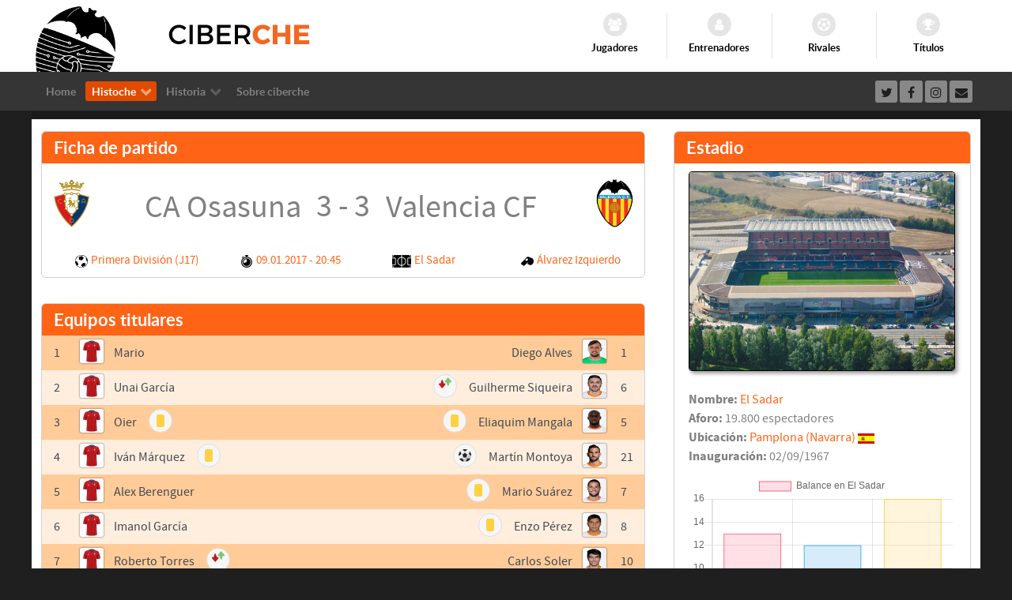

--- FILE ---
content_type: text/html; charset=utf-8
request_url: http://www.ciberche.net/histoche/partido?match=5373
body_size: 13228
content:
                    <!DOCTYPE html>
<html lang="es-ES" dir="ltr">
        
<head>
    
            <meta name="viewport" content="width=device-width, initial-scale=1.0">
        <meta http-equiv="X-UA-Compatible" content="IE=edge" />
        

        
            
         <meta charset="utf-8">
	<meta name="description" content="La mayor base de datos histórica del Valencia CF: Todos los partidos desde su fundación en 1919, así como de todos los jugadores que han vestido la camiseta de ">
	<meta name="generator" content="Joomla! - Open Source Content Management">
	<title>Ciberche.net - Partido</title>
	<link href="/favicon.ico" rel="icon" type="image/vnd.microsoft.icon">

    <link href="/media/gantry5/engines/nucleus/css-compiled/nucleus.css" rel="stylesheet" />
	<link href="/templates/rt_callisto/custom/css-compiled/callisto_66.css" rel="stylesheet" />
	<link href="/media/gantry5/engines/nucleus/css-compiled/bootstrap5.css" rel="stylesheet" />
	<link href="/media/system/css/joomla-fontawesome.min.css" rel="stylesheet" />
	<link href="/media/system/css/debug.css" rel="stylesheet" />
	<link href="/media/gantry5/assets/css/font-awesome.min.css" rel="stylesheet" />
	<link href="/templates/rt_callisto/custom/css-compiled/callisto-joomla_66.css" rel="stylesheet" />
	<link href="/templates/rt_callisto/custom/css-compiled/custom_66.css" rel="stylesheet" />
	<style>
        #g-header {
            /* Needed for Safari (Mac) */
            width: 100%;
        }

        #g-header.g-fixed-active {
            position: fixed;
            width: 100%;
            top: 0;
            z-index: 1003;
            left: 0;
            -webkit-transition: all 0.5s;
            -moz-transition: all 0.5s;
            -ms-transition: all 0.5s;
            -o-transition: all 0.5s;
            transition: all 0.5s;
        }

        .animated {
          -webkit-transition: transform 200ms linear;
          -moz-transition: transform 200ms linear;
          -ms-transition: transform 200ms linear;
          -o-transition: transform 200ms linear;
          transition: transform 200ms linear;
        }

        .slideDown {
          -webkit-transform: translateY(0%);
          -moz-transform: translateY(0%);
          -ms-transform: translateY(0%);
          -o-transform: translateY(0%);
          transform: translateY(0%);
        }

        .slideUp {
          -webkit-transform: translateY(-100%);
          -moz-transform: translateY(-100%);
          -ms-transform: translateY(-100%);
          -o-transform: translateY(-100%);
          transform: translateY(-100%);
        }

        .animated {
          -webkit-animation-duration: 0.5s;
          -moz-animation-duration: 0.5s;
          -ms-animation-duration: 0.5s;
          -o-animation-duration: 0.5s;
          animation-duration: 0.5s;
          -webkit-animation-fill-mode: both;
          -moz-animation-fill-mode: both;
          -ms-animation-fill-mode: both;
          -o-animation-fill-mode: both;
          animation-fill-mode: both;
        }

        @-webkit-keyframes slideDownHR {
            0% {
                -webkit-transform: translateY(-100%);
            }

            100% {
                -webkit-transform: translateY(0);
            }
        }

        @-moz-keyframes slideDownHR {
            0% {
                -moz-transform: translateY(-100%);
            }

            100% {
                -moz-transform: translateY(0);
            }
        }

        @-o-keyframes slideDownHR {
            0% {
                -o-transform: translateY(-100%);
            }

            100% {
                -o-transform: translateY(0);
            }
        }

        @keyframes slideDownHR {
            0% {
                transform: translateY(-100%);
            }

            100% {
                transform: translateY(0);
            }
        }

        .animated.slideDown {
            -webkit-animation-name: slideDownHR;
            -moz-animation-name: slideDownHR;
            -o-animation-name: slideDownHR;
            animation-name: slideDownHR;
        }

        @-webkit-keyframes slideUpHR {
            0% {
                -webkit-transform: translateY(0);
            }

            100% {
                -webkit-transform: translateY(-100%);
            }
        }

        @-moz-keyframes slideUpHR {
            0% {
                -moz-transform: translateY(0);
            }

            100% {
                -moz-transform: translateY(-100%);
            }
        }

        @-o-keyframes slideUpHR {
            0% {
                -o-transform: translateY(0);
            }

            100% {
                -o-transform: translateY(-100%);
            }
        }

        @keyframes slideUpHR {
            0% {
                transform: translateY(0);
            }

            100% {
                transform: translateY(-100%);
            }
        }

        .animated.slideUp {
            -webkit-animation-name: slideUpHR;
            -moz-animation-name: slideUpHR;
            -o-animation-name: slideUpHR;
            animation-name: slideUpHR;
        }

        @-webkit-keyframes swingInX {
            0% {
                -webkit-transform: perspective(400px) rotateX(-90deg);
            }
            
            100% {
                -webkit-transform: perspective(400px) rotateX(0deg);
            }
        }

        @-moz-keyframes swingInX {
            0% {
                -moz-transform: perspective(400px) rotateX(-90deg);
            }

            100% {
                -moz-transform: perspective(400px) rotateX(0deg);
            }
        }

        @-o-keyframes swingInX {
            0% {
                -o-transform: perspective(400px) rotateX(-90deg);
            }
            
            100% {
                -o-transform: perspective(400px) rotateX(0deg);
            }
        }

        @keyframes swingInX {
            0% {
                transform: perspective(400px) rotateX(-90deg);
            }
            
            100% {
                transform: perspective(400px) rotateX(0deg);
            }
        }

        .animated.swingInX {
            -webkit-transform-origin: top;
            -moz-transform-origin: top;
            -ie-transform-origin: top;
            -o-transform-origin: top;
            transform-origin: top;
          
            -webkit-backface-visibility: visible !important;
            -webkit-animation-name: swingInX;
            -moz-backface-visibility: visible !important;
            -moz-animation-name: swingInX;
            -o-backface-visibility: visible !important;
            -o-animation-name: swingInX;
            backface-visibility: visible !important;
            animation-name: swingInX;
        }

        @-webkit-keyframes swingOutX {
            0% {
                -webkit-transform: perspective(400px) rotateX(0deg);
            }
          100% {
                -webkit-transform: perspective(400px) rotateX(-90deg);
            }
        }

        @-moz-keyframes swingOutX {
            0% {
                -moz-transform: perspective(400px) rotateX(0deg);
            }
          100% {
                -moz-transform: perspective(400px) rotateX(-90deg);
            }
        }

        @-o-keyframes swingOutX {
            0% {
                -o-transform: perspective(400px) rotateX(0deg);
            }
          100% {
                -o-transform: perspective(400px) rotateX(-90deg);
            }
        }

        @keyframes swingOutX {
            0% {
                transform: perspective(400px) rotateX(0deg);
            }
          100% {
                transform: perspective(400px) rotateX(-90deg);
            }
        }

        .animated.swingOutX {
            -webkit-transform-origin: top;
            -webkit-animation-name: swingOutX;
            -webkit-backface-visibility: visible !important;
            -moz-animation-name: swingOutX;
            -moz-backface-visibility: visible !important;
            -o-animation-name: swingOutX;
            -o-backface-visibility: visible !important;
            animation-name: swingOutX;
            backface-visibility: visible !important;
        }

        @-webkit-keyframes flipInX {
            0% {
                -webkit-transform: perspective(400px) rotateX(90deg);
                opacity: 0;
            }
            
            100% {
                -webkit-transform: perspective(400px) rotateX(0deg);
                opacity: 1;
            }
        }

        @-moz-keyframes flipInX {
            0% {
                -moz-transform: perspective(400px) rotateX(90deg);
                opacity: 0;
            }

            100% {
                -moz-transform: perspective(400px) rotateX(0deg);
                opacity: 1;
            }
        }

        @-o-keyframes flipInX {
            0% {
                -o-transform: perspective(400px) rotateX(90deg);
                opacity: 0;
            }
            
            100% {
                -o-transform: perspective(400px) rotateX(0deg);
                opacity: 1;
            }
        }

        @keyframes flipInX {
            0% {
                transform: perspective(400px) rotateX(90deg);
                opacity: 0;
            }
            
            100% {
                transform: perspective(400px) rotateX(0deg);
                opacity: 1;
            }
        }

        .animated.flipInX {
            -webkit-backface-visibility: visible !important;
            -webkit-animation-name: flipInX;
            -moz-backface-visibility: visible !important;
            -moz-animation-name: flipInX;
            -o-backface-visibility: visible !important;
            -o-animation-name: flipInX;
            backface-visibility: visible !important;
            animation-name: flipInX;
        }

        @-webkit-keyframes flipOutX {
            0% {
                -webkit-transform: perspective(400px) rotateX(0deg);
                opacity: 1;
            }
          100% {
                -webkit-transform: perspective(400px) rotateX(90deg);
                opacity: 0;
            }
        }

        @-moz-keyframes flipOutX {
            0% {
                -moz-transform: perspective(400px) rotateX(0deg);
                opacity: 1;
            }
          100% {
                -moz-transform: perspective(400px) rotateX(90deg);
                opacity: 0;
            }
        }

        @-o-keyframes flipOutX {
            0% {
                -o-transform: perspective(400px) rotateX(0deg);
                opacity: 1;
            }
          100% {
                -o-transform: perspective(400px) rotateX(90deg);
                opacity: 0;
            }
        }

        @keyframes flipOutX {
            0% {
                transform: perspective(400px) rotateX(0deg);
                opacity: 1;
            }
          100% {
                transform: perspective(400px) rotateX(90deg);
                opacity: 0;
            }
        }

        .animated.flipOutX {
            -webkit-animation-name: flipOutX;
            -webkit-backface-visibility: visible !important;
            -moz-animation-name: flipOutX;
            -moz-backface-visibility: visible !important;
            -o-animation-name: flipOutX;
            -o-backface-visibility: visible !important;
            animation-name: flipOutX;
            backface-visibility: visible !important;
        }

        @-webkit-keyframes bounceInDown {
            0% {
                opacity: 0;
                -webkit-transform: translateY(-200px);
            }

            60% {
                opacity: 1;
                -webkit-transform: translateY(30px);
            }

            80% {
                -webkit-transform: translateY(-10px);
            }

            100% {
                -webkit-transform: translateY(0);
            }
        }

        @-moz-keyframes bounceInDown {
            0% {
                opacity: 0;
                -moz-transform: translateY(-200px);
            }

            60% {
                opacity: 1;
                -moz-transform: translateY(30px);
            }

            80% {
                -moz-transform: translateY(-10px);
            }

            100% {
                -moz-transform: translateY(0);
            }
        }

        @-o-keyframes bounceInDown {
            0% {
                opacity: 0;
                -o-transform: translateY(-200px);
            }

            60% {
                opacity: 1;
                -o-transform: translateY(30px);
            }

            80% {
                -o-transform: translateY(-10px);
            }

            100% {
                -o-transform: translateY(0);
            }
        }

        @keyframes bounceInDown {
            0% {
                opacity: 0;
                transform: translateY(-200px);
            }

            60% {
                opacity: 1;
                transform: translateY(30px);
            }

            80% {
                transform: translateY(-10px);
            }

            100% {
                transform: translateY(0);
            }
        }

        .animated.bounceInDown {
            -webkit-animation-name: bounceInDown;
            -moz-animation-name: bounceInDown;
            -o-animation-name: bounceInDown;
            animation-name: bounceInDown;
        }

        @-webkit-keyframes bounceOutUp {
            0% {
                -webkit-transform: translateY(0);
            }

            30% {
                opacity: 1;
                -webkit-transform: translateY(20px);
            }

            100% {
                opacity: 0;
                -webkit-transform: translateY(-200px);
            }
        }

        @-moz-keyframes bounceOutUp {
            0% {
                -moz-transform: translateY(0);
            }

            30% {
                opacity: 1;
                -moz-transform: translateY(20px);
            }

            100% {
                opacity: 0;
                -moz-transform: translateY(-200px);
            }
        }

        @-o-keyframes bounceOutUp {
            0% {
                -o-transform: translateY(0);
            }

            30% {
                opacity: 1;
                -o-transform: translateY(20px);
            }

            100% {
                opacity: 0;
                -o-transform: translateY(-200px);
            }
        }

        @keyframes bounceOutUp {
            0% {
                transform: translateY(0);
            }

            30% {
                opacity: 1;
                transform: translateY(20px);
            }

            100% {
                opacity: 0;
                transform: translateY(-200px);
            }
        }

        .animated.bounceOutUp {
            -webkit-animation-name: bounceOutUp;
            -moz-animation-name: bounceOutUp;
            -o-animation-name: bounceOutUp;
            animation-name: bounceOutUp;
        }
        </style>

    <script src="/media/vendor/jquery/js/jquery.min.js?3.7.1"></script>
	<script src="/media/legacy/js/jquery-noconflict.min.js?647005fc12b79b3ca2bb30c059899d5994e3e34d"></script>

    
                
</head>

    <body class="gantry site com_content view-article no-layout no-task dir-ltr itemid-393 outline-66 g-offcanvas-left g-default g-style-preset1">
        
                    

        <div id="g-offcanvas"  data-g-offcanvas-swipe="0" data-g-offcanvas-css3="1">
                        <div class="g-grid">                        

        <div class="g-block size-100">
             <div id="mobile-menu-6097-particle" class="g-content g-particle">            <div id="g-mobilemenu-container" data-g-menu-breakpoint="48rem"></div>
            </div>
        </div>
            </div>
    </div>
        <div id="g-page-surround">
            <div class="g-offcanvas-hide g-offcanvas-toggle" role="navigation" data-offcanvas-toggle aria-controls="g-offcanvas" aria-expanded="false"><i class="fa fa-fw fa-bars"></i></div>                        

                                                        
                <header id="g-header">
                <div class="g-container">                                <div class="g-grid">                        

        <div class="g-block size-100">
             <div class="g-system-messages">
                                            <div id="system-message-container">
    </div>

            
    </div>
        </div>
            </div>
                            <div class="g-grid">                        

        <div class="g-block size-56 nomarginall nopaddingall g-logo-block hidden-phone">
             <div id="custom-2225-particle" class="g-content g-particle">            <img src="/templates/rt_callisto/images/logo/logo_desktop.png" height="84" width="111" style="position: absolute; top: 7px;">

<img src="/templates/rt_callisto/images/logo/ciberche_letras.svg" height="92" width="245" style="position: absolute; left: 180px;">
            </div>
        </div>
                    

        <div class="g-block size-44 flush hidden-phone">
             <div id="iconmenu-5282-particle" class="g-content g-particle">            <div class="g-iconmenu ">
                    <a target="_parent" href="/histoche/jugadores" title="Jugadores" class="g-iconmenu-item">
                <span class="g-iconmenu-icon fa fa-users"></span>
                <span class="g-iconmenu-text">Jugadores</span>
            </a>
                    <a target="_parent" href="/histoche/entrenadores" title="Entrenadores" class="g-iconmenu-item">
                <span class="g-iconmenu-icon fa fa-user"></span>
                <span class="g-iconmenu-text">Entrenadores</span>
            </a>
                    <a target="_parent" href="/histoche/rivales" title="Rivales" class="g-iconmenu-item">
                <span class="g-iconmenu-icon fa fa-soccer-ball-o"></span>
                <span class="g-iconmenu-text">Rivales</span>
            </a>
                    <a target="_parent" href="/historia/titulos-del-valencia-cf" title="Títulos" class="g-iconmenu-item">
                <span class="g-iconmenu-icon fa fa-trophy"></span>
                <span class="g-iconmenu-text">Títulos</span>
            </a>
            </div>
            </div>
        </div>
            </div>
                            <div class="g-grid">                        

        <div class="g-block size-100 nomarginall nopaddingall visible-phone g-logo-block">
             <div id="custom-8669-particle" class="g-content g-particle">            <img src="/templates/rt_callisto/images/logo/ciberche_letras.png" height="40" width="113">

<img src="/templates/rt_callisto/images/logo/logo_movil.png" height="36" width="46" style="position:absolute;right:10px; top: 3px;">
            </div>
        </div>
            </div>
            </div>
        
    </header>
                                                    
                <section id="g-navigation">
                <div class="g-container">                                <div class="g-grid">                        

        <div class="g-block size-80 g-menu-block">
             <div id="menu-6126-particle" class="g-content g-particle">            <nav class="g-main-nav" data-g-hover-expand="true">
        <ul class="g-toplevel">
                                                                                                                
        
                
        
                
        
        <li class="g-menu-item g-menu-item-type-component g-menu-item-355 g-standard  ">
                            <a class="g-menu-item-container" href="/">
                                                                <span class="g-menu-item-content">
                                    <span class="g-menu-item-title">Home</span>
            
                    </span>
                                                </a>
                                </li>
    
                                                                                                
        
                
        
                
        
        <li class="g-menu-item g-menu-item-type-component g-menu-item-381 g-parent active g-standard g-menu-item-link-parent ">
                            <a class="g-menu-item-container" href="/histoche">
                                                                <span class="g-menu-item-content">
                                    <span class="g-menu-item-title">Histoche</span>
            
                    </span>
                    <span class="g-menu-parent-indicator" data-g-menuparent=""></span>                            </a>
                                                                            <ul class="g-dropdown g-inactive g-fade g-dropdown-right">
            <li class="g-dropdown-column">
                        <div class="g-grid">
                        <div class="g-block size-100">
            <ul class="g-sublevel">
                <li class="g-level-1 g-go-back">
                    <a class="g-menu-item-container" href="#" data-g-menuparent=""><span>Back</span></a>
                </li>
                                                                                                                    
        
                
        
                
        
        <li class="g-menu-item g-menu-item-type-component g-menu-item-382 g-parent g-menu-item-link-parent ">
                            <a class="g-menu-item-container" href="/histoche/partidos">
                                                                <span class="g-menu-item-content">
                                    <span class="g-menu-item-title">Partidos</span>
            
                    </span>
                    <span class="g-menu-parent-indicator" data-g-menuparent=""></span>                            </a>
                                                                            <ul class="g-dropdown g-inactive g-fade g-dropdown-right">
            <li class="g-dropdown-column">
                        <div class="g-grid">
                        <div class="g-block size-100">
            <ul class="g-sublevel">
                <li class="g-level-2 g-go-back">
                    <a class="g-menu-item-container" href="#" data-g-menuparent=""><span>Back</span></a>
                </li>
                                                                                                                    
        
                
        
                
        
        <li class="g-menu-item g-menu-item-type-component g-menu-item-635  ">
                            <a class="g-menu-item-container" href="/histoche/partidos/estadisticas">
                                                                <span class="g-menu-item-content">
                                    <span class="g-menu-item-title">Estadísticas</span>
            
                    </span>
                                                </a>
                                </li>
    
                                                                                                
        
                
        
                
        
        <li class="g-menu-item g-menu-item-type-component g-menu-item-410  ">
                            <a class="g-menu-item-container" href="/histoche/partidos/rachas">
                                                                <span class="g-menu-item-content">
                                    <span class="g-menu-item-title">Rachas</span>
            
                    </span>
                                                </a>
                                </li>
    
    
            </ul>
        </div>
            </div>

            </li>
        </ul>
            </li>
    
                                                                                                
        
                
        
                
        
        <li class="g-menu-item g-menu-item-type-component g-menu-item-394 g-parent g-menu-item-link-parent ">
                            <a class="g-menu-item-container" href="/histoche/jugadores">
                                                                <span class="g-menu-item-content">
                                    <span class="g-menu-item-title">Jugadores</span>
            
                    </span>
                    <span class="g-menu-parent-indicator" data-g-menuparent=""></span>                            </a>
                                                                            <ul class="g-dropdown g-inactive g-fade g-dropdown-right">
            <li class="g-dropdown-column">
                        <div class="g-grid">
                        <div class="g-block size-100">
            <ul class="g-sublevel">
                <li class="g-level-2 g-go-back">
                    <a class="g-menu-item-container" href="#" data-g-menuparent=""><span>Back</span></a>
                </li>
                                                                                                                    
        
                
        
                
        
        <li class="g-menu-item g-menu-item-type-component g-menu-item-396  ">
                            <a class="g-menu-item-container" href="/histoche/jugadores/comparativa">
                                                                <span class="g-menu-item-content">
                                    <span class="g-menu-item-title">Comparativa</span>
            
                    </span>
                                                </a>
                                </li>
    
    
            </ul>
        </div>
            </div>

            </li>
        </ul>
            </li>
    
                                                                                                
        
                
        
                
        
        <li class="g-menu-item g-menu-item-type-component g-menu-item-397 g-parent g-menu-item-link-parent ">
                            <a class="g-menu-item-container" href="/histoche/entrenadores">
                                                                <span class="g-menu-item-content">
                                    <span class="g-menu-item-title">Entrenadores</span>
            
                    </span>
                    <span class="g-menu-parent-indicator" data-g-menuparent=""></span>                            </a>
                                                                            <ul class="g-dropdown g-inactive g-fade g-dropdown-right">
            <li class="g-dropdown-column">
                        <div class="g-grid">
                        <div class="g-block size-100">
            <ul class="g-sublevel">
                <li class="g-level-2 g-go-back">
                    <a class="g-menu-item-container" href="#" data-g-menuparent=""><span>Back</span></a>
                </li>
                                                                                                                    
        
                
        
                
        
        <li class="g-menu-item g-menu-item-type-component g-menu-item-399  ">
                            <a class="g-menu-item-container" href="/histoche/entrenadores/comparativa">
                                                                <span class="g-menu-item-content">
                                    <span class="g-menu-item-title">Comparativa</span>
            
                    </span>
                                                </a>
                                </li>
    
    
            </ul>
        </div>
            </div>

            </li>
        </ul>
            </li>
    
                                                                                                
        
                
        
                
        
        <li class="g-menu-item g-menu-item-type-component g-menu-item-400  ">
                            <a class="g-menu-item-container" href="/histoche/rivales">
                                                                <span class="g-menu-item-content">
                                    <span class="g-menu-item-title">Rivales</span>
            
                    </span>
                                                </a>
                                </li>
    
                                                                                                
        
                
        
                
        
        <li class="g-menu-item g-menu-item-type-component g-menu-item-402  ">
                            <a class="g-menu-item-container" href="/histoche/estadios">
                                                                <span class="g-menu-item-content">
                                    <span class="g-menu-item-title">Estadios</span>
            
                    </span>
                                                </a>
                                </li>
    
                                                                                                
        
                
        
                
        
        <li class="g-menu-item g-menu-item-type-component g-menu-item-404  ">
                            <a class="g-menu-item-container" href="/histoche/paises">
                                                                <span class="g-menu-item-content">
                                    <span class="g-menu-item-title">Paises</span>
            
                    </span>
                                                </a>
                                </li>
    
                                                                                                
        
                
        
                
        
        <li class="g-menu-item g-menu-item-type-component g-menu-item-406  ">
                            <a class="g-menu-item-container" href="/histoche/arbitros">
                                                                <span class="g-menu-item-content">
                                    <span class="g-menu-item-title">Árbitros</span>
            
                    </span>
                                                </a>
                                </li>
    
                                                                                                
        
                
        
                
        
        <li class="g-menu-item g-menu-item-type-separator g-menu-item-408 g-parent  ">
                            <div class="g-menu-item-container" data-g-menuparent="">                                                                            <span class="g-separator g-menu-item-content">            <span class="g-menu-item-title">Otros</span>
            </span>
                                        <span class="g-menu-parent-indicator"></span>                            </div>                                                                <ul class="g-dropdown g-inactive g-fade g-dropdown-right">
            <li class="g-dropdown-column">
                        <div class="g-grid">
                        <div class="g-block size-100">
            <ul class="g-sublevel">
                <li class="g-level-2 g-go-back">
                    <a class="g-menu-item-container" href="#" data-g-menuparent=""><span>Back</span></a>
                </li>
                                                                                                                    
        
                
        
                
        
        <li class="g-menu-item g-menu-item-type-url g-menu-item-409  ">
                            <a class="g-menu-item-container" href="/histoche/evolucion">
                                                                <span class="g-menu-item-content">
                                    <span class="g-menu-item-title">Evolución</span>
            
                    </span>
                                                </a>
                                </li>
    
                                                                                                
        
                
        
                
        
        <li class="g-menu-item g-menu-item-type-url g-menu-item-411  ">
                            <a class="g-menu-item-container" href="/histoche/records">
                                                                <span class="g-menu-item-content">
                                    <span class="g-menu-item-title">Records</span>
            
                    </span>
                                                </a>
                                </li>
    
    
            </ul>
        </div>
            </div>

            </li>
        </ul>
            </li>
    
                                                                                                
        
                
        
                
        
        <li class="g-menu-item g-menu-item-type-component g-menu-item-658  ">
                            <a class="g-menu-item-container" href="/histoche/presidentes">
                                                                <span class="g-menu-item-content">
                                    <span class="g-menu-item-title">Presidentes</span>
            
                    </span>
                                                </a>
                                </li>
    
    
            </ul>
        </div>
            </div>

            </li>
        </ul>
            </li>
    
                                                                                                
        
                
        
                
        
        <li class="g-menu-item g-menu-item-type-component g-menu-item-420 g-parent g-standard g-menu-item-link-parent ">
                            <a class="g-menu-item-container" href="/historia">
                                                                <span class="g-menu-item-content">
                                    <span class="g-menu-item-title">Historia</span>
            
                    </span>
                    <span class="g-menu-parent-indicator" data-g-menuparent=""></span>                            </a>
                                                                            <ul class="g-dropdown g-inactive g-fade g-dropdown-right">
            <li class="g-dropdown-column">
                        <div class="g-grid">
                        <div class="g-block size-100">
            <ul class="g-sublevel">
                <li class="g-level-1 g-go-back">
                    <a class="g-menu-item-container" href="#" data-g-menuparent=""><span>Back</span></a>
                </li>
                                                                                                                    
        
                
        
                
        
        <li class="g-menu-item g-menu-item-type-component g-menu-item-427 g-parent g-menu-item-link-parent ">
                            <a class="g-menu-item-container" href="/historia/la-historia-del-valencia-cf">
                                                                <span class="g-menu-item-content">
                                    <span class="g-menu-item-title">Historia del VCF</span>
            
                    </span>
                    <span class="g-menu-parent-indicator" data-g-menuparent=""></span>                            </a>
                                                                            <ul class="g-dropdown g-inactive g-fade g-dropdown-right">
            <li class="g-dropdown-column">
                        <div class="g-grid">
                        <div class="g-block size-100">
            <ul class="g-sublevel">
                <li class="g-level-2 g-go-back">
                    <a class="g-menu-item-container" href="#" data-g-menuparent=""><span>Back</span></a>
                </li>
                                                                                                                    
        
                
        
                
        
        <li class="g-menu-item g-menu-item-type-component g-menu-item-457  ">
                            <a class="g-menu-item-container" href="/historia/la-historia-del-valencia-cf/1919-1930">
                                                                <span class="g-menu-item-content">
                                    <span class="g-menu-item-title">Los años 20</span>
            
                    </span>
                                                </a>
                                </li>
    
                                                                                                
        
                
        
                
        
        <li class="g-menu-item g-menu-item-type-component g-menu-item-469  ">
                            <a class="g-menu-item-container" href="/historia/la-historia-del-valencia-cf/1930-1940">
                                                                <span class="g-menu-item-content">
                                    <span class="g-menu-item-title">Los años 30</span>
            
                    </span>
                                                </a>
                                </li>
    
                                                                                                
        
                
        
                
        
        <li class="g-menu-item g-menu-item-type-component g-menu-item-478  ">
                            <a class="g-menu-item-container" href="/historia/la-historia-del-valencia-cf/1940-1950">
                                                                <span class="g-menu-item-content">
                                    <span class="g-menu-item-title">Los años 40</span>
            
                    </span>
                                                </a>
                                </li>
    
                                                                                                
        
                
        
                
        
        <li class="g-menu-item g-menu-item-type-component g-menu-item-489  ">
                            <a class="g-menu-item-container" href="/historia/la-historia-del-valencia-cf/1950-1960">
                                                                <span class="g-menu-item-content">
                                    <span class="g-menu-item-title">Los años 50</span>
            
                    </span>
                                                </a>
                                </li>
    
                                                                                                
        
                
        
                
        
        <li class="g-menu-item g-menu-item-type-component g-menu-item-500  ">
                            <a class="g-menu-item-container" href="/historia/la-historia-del-valencia-cf/1960-1970">
                                                                <span class="g-menu-item-content">
                                    <span class="g-menu-item-title">Los años 60</span>
            
                    </span>
                                                </a>
                                </li>
    
                                                                                                
        
                
        
                
        
        <li class="g-menu-item g-menu-item-type-component g-menu-item-511  ">
                            <a class="g-menu-item-container" href="/historia/la-historia-del-valencia-cf/1970-1980">
                                                                <span class="g-menu-item-content">
                                    <span class="g-menu-item-title">Los años 70</span>
            
                    </span>
                                                </a>
                                </li>
    
                                                                                                
        
                
        
                
        
        <li class="g-menu-item g-menu-item-type-component g-menu-item-522  ">
                            <a class="g-menu-item-container" href="/historia/la-historia-del-valencia-cf/1980-1990">
                                                                <span class="g-menu-item-content">
                                    <span class="g-menu-item-title">Los años 80</span>
            
                    </span>
                                                </a>
                                </li>
    
                                                                                                
        
                
        
                
        
        <li class="g-menu-item g-menu-item-type-component g-menu-item-533  ">
                            <a class="g-menu-item-container" href="/historia/la-historia-del-valencia-cf/1990-2000">
                                                                <span class="g-menu-item-content">
                                    <span class="g-menu-item-title">Los años 90</span>
            
                    </span>
                                                </a>
                                </li>
    
                                                                                                
        
                
        
                
        
        <li class="g-menu-item g-menu-item-type-component g-menu-item-543  ">
                            <a class="g-menu-item-container" href="/historia/la-historia-del-valencia-cf/2000-2010">
                                                                <span class="g-menu-item-content">
                                    <span class="g-menu-item-title">El siglo XXI</span>
            
                    </span>
                                                </a>
                                </li>
    
    
            </ul>
        </div>
            </div>

            </li>
        </ul>
            </li>
    
                                                                                                
        
                
        
                
        
        <li class="g-menu-item g-menu-item-type-component g-menu-item-429  ">
                            <a class="g-menu-item-container" href="/historia/titulos-del-valencia-cf">
                                                                <span class="g-menu-item-content">
                                    <span class="g-menu-item-title">Los títulos del VCF</span>
            
                    </span>
                                                </a>
                                </li>
    
                                                                                                
        
                
        
                
        
        <li class="g-menu-item g-menu-item-type-component g-menu-item-428  ">
                            <a class="g-menu-item-container" href="/historia/el-camp-de-mestalla">
                                                                <span class="g-menu-item-content">
                                    <span class="g-menu-item-title">El Camp de Mestalla</span>
            
                    </span>
                                                </a>
                                </li>
    
                                                                                                
        
                
        
                
        
        <li class="g-menu-item g-menu-item-type-component g-menu-item-425  ">
                            <a class="g-menu-item-container" href="/historia/jugadores-del-valencia-cf">
                                                                <span class="g-menu-item-content">
                                    <span class="g-menu-item-title">Jugadores del VCF</span>
            
                    </span>
                                                </a>
                                </li>
    
                                                                                                
        
                
        
                
        
        <li class="g-menu-item g-menu-item-type-component g-menu-item-424  ">
                            <a class="g-menu-item-container" href="/historia/entrenadores-del-valencia-cf">
                                                                <span class="g-menu-item-content">
                                    <span class="g-menu-item-title">Entrenadores del VCF</span>
            
                    </span>
                                                </a>
                                </li>
    
                                                                                                
        
                
        
                
        
        <li class="g-menu-item g-menu-item-type-component g-menu-item-426  ">
                            <a class="g-menu-item-container" href="/historia/presidentes-del-valencia-cf">
                                                                <span class="g-menu-item-content">
                                    <span class="g-menu-item-title">Presidentes del VCF</span>
            
                    </span>
                                                </a>
                                </li>
    
    
            </ul>
        </div>
            </div>

            </li>
        </ul>
            </li>
    
                                                                                                
        
                
        
                
        
        <li class="g-menu-item g-menu-item-type-url g-menu-item-636 g-standard  ">
                            <a class="g-menu-item-container" href="/contact">
                                                                <span class="g-menu-item-content">
                                    <span class="g-menu-item-title">Sobre ciberche</span>
            
                    </span>
                                                </a>
                                </li>
    
    
        </ul>
    </nav>
            </div>
        </div>
                    

        <div class="g-block size-20">
             <div id="social-7291-particle" class="g-content g-particle">            <div class="g-social social-items">
                                            <a href="http://www.twitter.com/ciberchenet" target="_blank" rel="noopener noreferrer">
                <span class="fa fa-twitter fa-fw"></span>                <span class="g-social-text"></span>            </a>
                                            <a href="http://www.facebook.com/ciberchenet" target="_blank" rel="noopener noreferrer">
                <span class="fa fa-facebook fa-fw"></span>                <span class="g-social-text"></span>            </a>
                                            <a href="http://www.instagram.com/ciberchenet" target="_blank" rel="noopener noreferrer">
                <span class="fa fa-instagram fa-fw"></span>                <span class="g-social-text"></span>            </a>
                                            <a href="/contact" target="_blank" rel="noopener noreferrer">
                <span class="fa fa-envelope fa-fw"></span>                <span class="g-social-text"></span>            </a>
            </div>
            </div>
        </div>
            </div>
            </div>
        
    </section>
                                    
                                
                
    
                <section id="g-container-1267" class="g-wrapper">
                <div class="g-container">                    <div class="g-grid">                        

        <div class="g-block size-100">
             <section id="g-mainbar">
                                        <div class="g-grid">                        

        <div class="g-block size-100 box2 nomarginleft nomarginright nopaddingleft nopaddingright">
             <div class="g-content">
                                                            <div class="platform-content container"><div class="row"><div class="col"><div class="com-content-article item-page" itemscope itemtype="https://schema.org/Article">
    <meta itemprop="inLanguage" content="es-ES">
    
    
        
        
    
    
        
                                                <div itemprop="articleBody" class="com-content-article__body">
         












	<meta name="twitter:card" content="summary">
	<meta name="twitter:site" content="@ciberchenet">
	<meta name="twitter:title" content="09.01.2017: CA Osasuna 3 - 3 Valencia CF">
	<meta name="twitter:description" content="Osasuna y Valencia prorrogaron su crisis con un insatisfactorio empate en un duelo de urgencias en El Sadar entre dos conjuntos que estrenaban entrenador en Liga este año, sin que ninguno pudiera...">
	<meta name="twitter:creator" content="@ciberchenet">
	<meta name="twitter:image:src" content="http://www.ciberche.net/histoche/images/20170109.jpg">

	<meta property="og:url" content="http://www.ciberche.net/histoche/partido?match=5373" />
	<meta property="og:type" content="article" />
	<meta property="og:title" content="09.01.2017: CA Osasuna 3 - 3 Valencia CF" />
	<meta property="og:description" content="Osasuna y Valencia prorrogaron su crisis con un insatisfactorio empate en un duelo de urgencias en El Sadar entre dos conjuntos que estrenaban entrenador en Liga este año, sin que ninguno pudiera..." />
	<meta property="og:image" content="http://www.ciberche.net/histoche/images/20170109.jpg" />

	<meta name="title" content="09.01.2017: CA Osasuna 3 - 3 Valencia CF" />
	<title>Ficha de partido: 09.01.2017: CA Osasuna 3 - 3 Valencia CF</title>
	<script>document.title="Ficha de partido: 09.01.2017: CA Osasuna 3 - 3 Valencia CF";</script>

<link rel="stylesheet" href="/histoche/css/che.css" type="text/css" />
<script src="/histoche/src/jquery.colorbox.js"></script>
<link rel="stylesheet" type="text/css" href="/histoche/css/colorbox.css" />
<link rel="stylesheet" type="text/css" href="/histoche/css/matchdetails.css" media="screen" />

 <div class="g-block size-100">
	<section id="g-mainbar">
		<div class="g-grid">
			<div class="g-block size-65" style="text-align:center">
			
			   
					<div id="main_matches_box" class="sin_borde sin_fondo">
				   
				   
						<section class="box match-table">
							 <div class="header-section clearfix bg-header">
								<h1 class="titulo">Ficha de partido</h1>
							</div>
							 <div id="match_result_box">
								<div id="local_team" class="escudo">
									<img src="/../histoche/images/logos/opponentlogo_12.jpg" height="50" alt='CA Osasuna'/>
								</div>
								<div id="resultado" class="clearfix">
									<div id="informacion_local_team">
										<div id="nombre_local_team">CA Osasuna</div>
									</div>
									<div id='resultado_equipos' class="hora">
										 3 - 3										 									</div>			
									<div id="informacion_away_team">
										<div id="nombre_away_team">Valencia CF</div>
									</div>									
								</div>
								<div id="away_team" class="escudo">
									<img src="/../histoche/images/logos/teamlogo.jpg" height="50" alt='Valencia CF' />
								</div>						
							</div>

							<div class="header_matches">

									<div class="g-block size-100">
										<section id="g-mainbar">
											<div class="g-grid">
												<div class="g-block size-32">
													<span class="player2">
														<a href="/histoche/partidos?season=97&matchtype=1">
														 Primera División (J17)														</a>
													</span>
												</div>
												<div class="g-block size-19">
													<span class="fecha2">
														<a href="/histoche/tal-dia-como-hoy?chosen=1&dia=09&mes=01">09.01.2017 - 20:45</a>
													</span>
												</div>
												<div class="g-block size-25">
													<span class="stadium2">
														<a href="/histoche/estadio?stadium=3">El Sadar</a>
													</span>
												</div>
												<div class="g-block size-24">
													<span class="referee2">
														<a href="http://www.ciberche.net/histoche/arbitro?referee=695">Álvarez Izquierdo</a></span>													</span>
												</div>
											</div>
										</section>
									</div>


							</div>
						</section>
				

						<section class="box match-table" id="match_lineup_box">
							<div class="header-section bg-header"><h2 class="titulo">Equipos titulares</h2></div>
							<div class="lineup_container clearfix">
								<div class="local_lineup">
								
									<div class='lineup_line clearfix'><div class='local_number'>1</div><div class='local_picture'><img src='/histoche/images/shirts/12.png' height='20' alt='Mario' /></div><div class='player_name'><a class='link_std'>Mario</a></div></div><div class='lineup_line even_line clearfix'><div class='local_number'>2</div><div class='local_picture'><img src='/histoche/images/shirts/12.png' height='20' alt='Unai García' /></div><div class='player_name'><a class='link_std'>Unai García</a></div></div><div class='lineup_line clearfix'><div class='local_number'>3</div><div class='local_picture'><img src='/histoche/images/shirts/12.png' height='20' alt='Oier' /></div><div class='player_name'><a class='link_std'>Oier</a></div><div title="80'" class='event_image'><i class='font-matches event-1'></i></div></div><div class='lineup_line even_line clearfix'><div class='local_number'>4</div><div class='local_picture'><img src='/histoche/images/shirts/12.png' height='20' alt='Iván Márquez' /></div><div class='player_name'><a class='link_std'>Iván Márquez</a></div><div title="38'" class='event_image'><i class='font-matches event-1'></i></div></div><div class='lineup_line clearfix'><div class='local_number'>5</div><div class='local_picture'><img src='/histoche/images/shirts/12.png' height='20' alt='Alex Berenguer' /></div><div class='player_name'><a class='link_std'>Alex Berenguer</a></div></div><div class='lineup_line even_line clearfix'><div class='local_number'>6</div><div class='local_picture'><img src='/histoche/images/shirts/12.png' height='20' alt='Imanol García' /></div><div class='player_name'><a class='link_std'>Imanol García</a></div></div><div class='lineup_line clearfix'><div class='local_number'>7</div><div class='local_picture'><img src='/histoche/images/shirts/12.png' height='20' alt='Roberto Torres' /></div><div class='player_name'><a class='link_std'>Roberto Torres</a></div><div title="74'" class='event_image'><i class='font-matches event-6-away'><span class='path1'></span></i></div></div><div class='lineup_line even_line clearfix'><div class='local_number'>8</div><div class='local_picture'><img src='/histoche/images/shirts/12.png' height='20' alt='Causic' /></div><div class='player_name'><a class='link_std'>Causic</a></div></div><div class='lineup_line clearfix'><div class='local_number'>9</div><div class='local_picture'><img src='/histoche/images/shirts/12.png' height='20' alt='Clerc' /></div><div class='player_name'><a class='link_std'>Clerc</a></div><div title="92'" class='event_image'><i class='font-matches event-3'></i></div></div><div class='lineup_line even_line clearfix'><div class='local_number'>10</div><div class='local_picture'><img src='/histoche/images/shirts/12.png' height='20' alt='Sergio León' /></div><div class='player_name'><a class='link_std'>Sergio León</a></div><div title="80'" class='event_image'><i class='font-matches event-6-away'><span class='path1'></span></i></div></div><div class='lineup_line clearfix'><div class='local_number'>11</div><div class='local_picture'><img src='/histoche/images/shirts/12.png' height='20' alt='Oriol Riera' /></div><div class='player_name'><a class='link_std'>Oriol Riera</a></div><div title="80'" class='event_image'><i class='font-matches event-6-away'><span class='path1'></span></i></div><div title="6'" class='event_image'><i class='font-matches event-3'></i></div><div title="61'" class='event_image'><i class='font-matches event-3'></i></div><div title="45'" class='event_image'><i class='font-matches event-4'></i></div></div>
								
									
									<div class="substitutions bg-header">Sustituciones</div>
									
											<div class='lineup_line clearfix'><div class='local_number'>12</div><div class='local_picture'><img src='/histoche/images/shirts/12.png' height='20' alt='De las Cuevas' /></div><div class='player_name'><a class='link_std'>De las Cuevas</a></div><div class='goals_info'><div title="74'" class='event_image'><i class='font-matches event-6-home'><span class='path2'></span></i></div></div></div><div class='lineup_line even_line clearfix'><div class='local_number'>13</div><div class='local_picture'><img src='/histoche/images/shirts/12.png' height='20' alt='Jaime' /></div><div class='player_name'><a class='link_std'>Jaime</a></div><div class='goals_info'><div title="80'" class='event_image'><i class='font-matches event-6-home'><span class='path2'></span></i></div></div></div><div class='lineup_line clearfix'><div class='local_number'>14</div><div class='local_picture'><img src='/histoche/images/shirts/12.png' height='20' alt='Kenan Kodro' /></div><div class='player_name'><a class='link_std'>Kenan Kodro</a></div><div class='goals_info'><div title="80'" class='event_image'><i class='font-matches event-6-home'><span class='path2'></span></i></div></div></div>									
										
								
									
									
									
									
								</div>
								
								
								<div class="away_lineup">
								
									<div class='lineup_line clearfix'><div class='away_number'>1</div><div class='lineup_picture'><img src='/histoche/images/players/974.jpg' height='20' alt='Diego Alves' /></div><div class='player_name'><a class='link_std' href='/histoche/jugador?player=974'>Diego Alves</a></div></div><div class='lineup_line even_line clearfix'><div class='away_number'>6</div><div class='lineup_picture'><img src='/histoche/images/players/1066.jpg' height='20' alt='Guilherme Siqueira' /></div><div class='player_name'><a class='link_std' href='/histoche/jugador?player=1066'>Guilherme Siqueira</a></div><div title="45'" class='event_image'><i class='font-matches event-6-away'><span class='path1'></span></i></div></div><div class='lineup_line clearfix'><div class='away_number'>5</div><div class='lineup_picture'><img src='/histoche/images/players/1078.jpg' height='20' alt='Eliaquim Mangala' /></div><div class='player_name'><a class='link_std' href='/histoche/jugador?player=1078'>Eliaquim Mangala</a></div><div title="41'" class='event_image'><i class='font-matches event-1'></i></div></div><div class='lineup_line even_line clearfix'><div class='away_number'>21</div><div class='lineup_picture'><img src='/histoche/images/players/1070.jpg' height='20' alt='Martín Montoya' /></div><div class='player_name'><a class='link_std' href='/histoche/jugador?player=1070'>Martín Montoya</a></div><div title="73'" class='event_image'><i class='font-matches event-3'></i></div></div><div class='lineup_line clearfix'><div class='away_number'>7</div><div class='lineup_picture'><img src='/histoche/images/players/1076.jpg' height='20' alt='Mario Suárez' /></div><div class='player_name'><a class='link_std' href='/histoche/jugador?player=1076'>Mario Suárez</a></div><div title="8'" class='event_image'><i class='font-matches event-1'></i></div></div><div class='lineup_line even_line clearfix'><div class='away_number'>8</div><div class='lineup_picture'><img src='/histoche/images/players/1045.jpg' height='20' alt='Enzo Pérez' /></div><div class='player_name'><a class='link_std' href='/histoche/jugador?player=1045'>Enzo Pérez</a></div><div title="94'" class='event_image'><i class='font-matches event-1'></i></div></div><div class='lineup_line clearfix'><div class='away_number'>10</div><div class='lineup_picture'><img src='/histoche/images/players/1073.jpg' height='20' alt='Carlos Soler' /></div><div class='player_name'><a class='link_std' href='/histoche/jugador?player=1073'>Carlos Soler</a></div></div><div class='lineup_line even_line clearfix'><div class='away_number'>10</div><div class='lineup_picture'><img src='/histoche/images/players/976.jpg' height='20' alt='Dani Parejo' /></div><div class='player_name'><a class='link_std' href='/histoche/jugador?player=976'>Dani Parejo</a></div><div title="24'" class='event_image'><i class='font-matches event-1'></i></div><div title="85' (Penalty fallado)" class='event_image'><i class='font-matches event-8'></i></div></div><div class='lineup_line clearfix'><div class='away_number'>9</div><div class='lineup_picture'><img src='/histoche/images/players/1077.jpg' height='20' alt='Munir El Haddadi' /></div><div class='player_name'><a class='link_std' href='/histoche/jugador?player=1077'>Munir El Haddadi</a></div><div title="88'" class='event_image'><i class='font-matches event-1'></i></div><div title="2'" class='event_image'><i class='font-matches event-3'></i></div><div title="88'" class='event_image'><i class='font-matches event-6-away'><span class='path1'></span></i></div></div><div class='lineup_line even_line clearfix'><div class='away_number'>19</div><div class='lineup_picture'><img src='/histoche/images/players/1030.jpg' height='20' alt='Rodrigo Moreno' /></div><div class='player_name'><a class='link_std' href='/histoche/jugador?player=1030'>Rodrigo Moreno</a></div><div title="71'" class='event_image'><i class='font-matches event-6-away'><span class='path1'></span></i></div></div><div class='lineup_line clearfix'><div class='away_number'>22</div><div class='lineup_picture'><img src='/histoche/images/players/1053.jpg' height='20' alt='Santi Mina' /></div><div class='player_name'><a class='link_std' href='/histoche/jugador?player=1053'>Santi Mina</a></div></div>									
									
									
									<div class="substitutions bg-header"></div>
									
									
									<div class='lineup_line clearfix'><div class='away_number'>3</div><div class='lineup_picture'><img src='/histoche/images/players/1015.jpg' height='20' alt='Toni Lato' /></div><div class='player_name'><a class='link_std' href='/histoche/jugador?player=1015'>Toni Lato</a></div><div class='goals_info'><div title="45'" class='event_image'><i class='font-matches event-6-away'><span class='path2'></span></i></div></div></div><div class='lineup_line even_line clearfix'><div class='away_number'>17</div><div class='lineup_picture'><img src='/histoche/images/players/1069.jpg' height='20' alt='Luis Nani' /></div><div class='player_name'><a class='link_std' href='/histoche/jugador?player=1069'>Luis Nani</a></div><div class='goals_info'><div title="71'" class='event_image'><i class='font-matches event-6-away'><span class='path2'></span></i></div></div></div><div class='lineup_line clearfix'><div class='away_number'>32</div><div class='lineup_picture'><img src='/histoche/images/players/1059.jpg' height='20' alt='Sito Pascual' /></div><div class='player_name'><a class='link_std' href='/histoche/jugador?player=1059'>Sito Pascual</a></div><div class='goals_info'><div title="88'" class='event_image'><i class='font-matches event-6-away'><span class='path2'></span></i></div></div></div>						
									
								</div>
							</div>
						</section>
				   

						


						<section class="box match-table">
							<div class="header-section bg-header"><h2 class="titulo">Timeline del partido</h2></div>
							  
								<div id="match_events">
									<div id="match_events_container">
										<article class="match-event-row clearfix">
											<div id="local_team" class="escudo">
												<img src="/../histoche/images/logos/opponentlogo_12.jpg" height="50" alt='escudo local'/>
											</div>
											<div class="left"><span class='local_player_name'>Inicio del partido</span><span title='Tarjeta amarilla' class='event_image_local'><i class='font-matches event-start'></i></span></div>
											<div class="minute">0'</div>
											<div id="away_team" class="escudo">
												<img src="/../histoche/images/logos/teamlogo.jpg" height="50" alt='escudo visitante' />
											</div>	
										</article>  

										<article class='match-event-row clearfix'><div class='right'><span title='Munir El Haddadi (Asist: Guilherme Siqueira)' class='event_image_away change'><i class='font-matches event-3'><span class='path3'></span></i></span><span class='change_players'><span class='away_player_name in'>Munir El Haddadi</span><span  class='away_player_name out'><i><font size=2>Asist: Guilherme Siqueira</font></i></span></span></div><div class='minute'>2'</div></article><article class='match-event-row clearfix'><div class='left'><span class='local_player_name'>Oriol Riera</span><span title='Oriol Riera' class='event_image_local'><i class='font-matches event-3'></i></span></div><div class='minute'>6'</div></article><article class='match-event-row clearfix'><div class='right'><span title='Mario Suárez' class='event_image_local'><i class='font-matches event-1'></i></span><span class='local_player_name'>Mario Suárez</span></div><div class='minute'>8'</div></article><article class='match-event-row clearfix'><div class='right'><span title='Dani Parejo' class='event_image_local'><i class='font-matches event-1'></i></span><span class='local_player_name'>Dani Parejo</span></div><div class='minute'>24'</div></article><article class='match-event-row clearfix'><div class='left'><span class='local_player_name'>Iván Márquez</span><span title='Iván Márquez' class='event_image_local'><i class='font-matches event-1'></i></span></div><div class='minute'>38'</div></article><article class='match-event-row clearfix'><div class='right'><span title='Eliaquim Mangala' class='event_image_local'><i class='font-matches event-1'></i></span><span class='local_player_name'>Eliaquim Mangala</span></div><div class='minute'>41'</div></article><article class='match-event-row clearfix'><div class='left'><span class='local_player_name'>Descanso</span><span title='Descanso' class='event_image_local'><i class='font-matches event-half'></i></span></div><div class='minute'>45'</div></article><article class='match-event-row clearfix'><div class='left'><span class='local_player_name'>Oriol Riera</span><span title='Oriol Riera' class='event_image_local'><i class='font-matches event-4'></i></span></div><div class='minute'>45'</div></article><article class='match-event-row clearfix'><div class='right'><span title='Toni Lato-Guilherme Siqueira' class='event_image_away change'><i class='font-matches event-6-away'><span class='path3'></span></i></span><span class='change_players'><span class='away_player_name in'>Toni Lato</span><span  class='away_player_name out'>Guilherme Siqueira</span></span></div><div class='minute'>45'</div></article><article class='match-event-row clearfix'><div class='left'><span class='local_player_name'>Oriol Riera</span><span title='Oriol Riera' class='event_image_local'><i class='font-matches event-3'></i></span></div><div class='minute'>61'</div></article><article class='match-event-row clearfix'><div class='right'><span title='Luis Nani-Rodrigo Moreno' class='event_image_away change'><i class='font-matches event-6-away'><span class='path3'></span></i></span><span class='change_players'><span class='away_player_name in'>Luis Nani</span><span  class='away_player_name out'>Rodrigo Moreno</span></span></div><div class='minute'>71'</div></article><article class='match-event-row clearfix'><div class='right'><span title='Martín Montoya (Asist: Munir El Haddadi)' class='event_image_away change'><i class='font-matches event-3'><span class='path3'></span></i></span><span class='change_players'><span class='away_player_name in'>Martín Montoya</span><span  class='away_player_name out'><i><font size=2>Asist: Munir El Haddadi</font></i></span></span></div><div class='minute'>73'</div></article><article class='match-event-row clearfix'><div class='left'><span title='De las Cuevas-Roberto Torres' class='event_image_local change'><i class='font-matches event-6-home'><span class='path3'></span></i></span><span class='change_players'><span class='local_player_name in'>De las Cuevas</span><span class='local_player_name out'>Roberto Torres</span></span></div><div class='minute'>74'</div></article><article class='match-event-row clearfix'><div class='left'><span title='Jaime-Sergio León' class='event_image_local change'><i class='font-matches event-6-home'><span class='path3'></span></i></span><span class='change_players'><span class='local_player_name in'>Jaime</span><span class='local_player_name out'>Sergio León</span></span></div><div class='minute'>80'</div></article><article class='match-event-row clearfix'><div class='left'><span title='Kenan Kodro-Oriol Riera' class='event_image_local change'><i class='font-matches event-6-home'><span class='path3'></span></i></span><span class='change_players'><span class='local_player_name in'>Kenan Kodro</span><span class='local_player_name out'>Oriol Riera</span></span></div><div class='minute'>80'</div></article><article class='match-event-row clearfix'><div class='left'><span class='local_player_name'>Oier</span><span title='Oier' class='event_image_local'><i class='font-matches event-1'></i></span></div><div class='minute'>80'</div></article><article class='match-event-row clearfix'><div class='right'><span title='Dani Parejo (Penalty fallado)' class='event_image_away change'><i class='font-matches event-8'><span class='path3'></span></i></span><span class='change_players'><span class='away_player_name in'>Dani Parejo</span><span  class='away_player_name out'><i><font size=2>Penalty fallado</font></i></span></span></div><div class='minute'>85'</div></article><article class='match-event-row clearfix'><div class='right'><span title='Munir El Haddadi' class='event_image_local'><i class='font-matches event-1'></i></span><span class='local_player_name'>Munir El Haddadi</span></div><div class='minute'>88'</div></article><article class='match-event-row clearfix'><div class='right'><span title='Sito Pascual-Munir El Haddadi' class='event_image_away change'><i class='font-matches event-6-away'><span class='path3'></span></i></span><span class='change_players'><span class='away_player_name in'>Sito Pascual</span><span  class='away_player_name out'>Munir El Haddadi</span></span></div><div class='minute'>88'</div></article><article class='match-event-row clearfix'><div class='left'><span class='local_player_name'>Clerc</span><span title='Clerc' class='event_image_local'><i class='font-matches event-3'></i></span></div><div class='minute'>92'</div></article><article class='match-event-row clearfix'><div class='right'><span title='Enzo Pérez' class='event_image_local'><i class='font-matches event-1'></i></span><span class='local_player_name'>Enzo Pérez</span></div><div class='minute'>94'</div></article><article class='match-event-row clearfix'><div class='left'><span class='local_player_name'>Final del partido</span><span title='Final del partido' class='event_image_local'><i class='font-matches event-final'></i></span></div><div class='minute'>95'</div></article>
										
									<div class="line"></div>
								</div>
							</div>
						</section>	



				   </div>

			</div>
			<div class="g-block size-2" style="text-align:center">
			</div>
			<div class="g-block size-32" style="text-align:center">
				
				<section class="box match-table">
							<div class="header-section clearfix bg-header"><h1 class="titulo">Estadio</h1></div>
	
							<div class="header_matches">

									<div class="g-block size-100">
										<section id="g-mainbar">
											<div class="g-grid">
												<div class="g-block size-5">
												</div>
												<div class="g-block size-90" style="text-align:left;">
													<form class="form-validate form-horizontal well">
													<script type="text/javascript">
														jQuery.noConflict();
														
														jQuery(document).ready(function(){
														
															jQuery(".iframe2").colorbox();
															jQuery(".iframe").colorbox({iframe:true, width:"850", height:"550"});
														});
													</script>
													
													
													<a class="iframe2" href="/histoche/images/stadiums/stadium_3.jpg" title="El Sadar (Pamplona)" alt="El Sadar"><img src="/histoche/images/stadiums/stadium_3.jpg" border=1 style="border-radius: 4px 4px 4px 4px;" class=imagen></a>
													<br><br>
													<b>Nombre:</b> <a href="/histoche/estadio?stadium=3">El Sadar</a><br>
													<b>Aforo:</b> 19.800 espectadores<br>
													<b>Ubicaci&oacute;n:</b> <a href="/histoche/opponentmap.php?address=42.796667,-1.636944&keepThis=true&amp;TB_iframe=true&amp;height=600&amp;width=800" title="El Sadar (Pamplona)" class="iframe">Pamplona (Navarra)</a>&nbsp;<img src=/histoche/images/flags/14.png width=21 height=13><br>
													<b>Inauguraci&oacute;n:</b> 02/09/1967													</form>
												</div>
												<div class="g-block size-5">
												</div>
											</div>
										</section>
									</div>
		
							</div>
							
							<div class="header_matches">
								<script type="text/javascript" src="https://www.chartjs.org/dist/2.8.0/Chart.min.js"></script>
								<script>
								jQuery.noConflict();
														
								jQuery(document).ready(function(){
									var ctx = document.getElementById('myChart').getContext('2d');
									var myChart = new Chart(ctx, {
										type: 'bar',
										data: {
											labels: ['Ganados', 'Empatados', 'Perdidos'],
											datasets: [{
												label: 'Balance en El Sadar',
												data: [ 13,  12,  16],
												backgroundColor: [
													'rgba(255, 99, 132, 0.2)',
													'rgba(54, 162, 235, 0.2)',
													'rgba(255, 206, 86, 0.2)'
												],
												borderColor: [
													'rgba(255, 99, 132, 1)',
													'rgba(54, 162, 235, 1)',
													'rgba(255, 206, 86, 1)'
												],
												borderWidth: 1
											}]
										},
										options: {
											scales: {
												yAxes: [{
													ticks: {
														beginAtZero: true
													}
												}]
											}
										}
									});
								});
								</script>
								<div class="g-block size-90" style="margin:auto">
												<canvas id="myChart" width="200" height="176"></canvas>
											
								</div>
							</div>
			
				</section>
				
				<section class="box match-table">
							<div class="header-section clearfix bg-header"><h1 class="titulo">Rival: CA Osasuna</h1></div>
														
							<div class="header_matches">
							<script>
								jQuery.noConflict();
														
								jQuery(document).ready(function(){
									var ctx = document.getElementById('myPieChart').getContext('2d');
									var myChart = new Chart(ctx, {
										type: 'doughnut',
										data: {
											labels: ['Ganados', 'Empatados', 'Perdidos'],
											datasets: [{
												label: 'Balance',
												data: [ 49,  28,  24],
												backgroundColor: [
													'rgba(255, 99, 132, 0.2)',
													'rgba(54, 162, 235, 0.2)',
													'rgba(255, 206, 86, 0.2)'
												],
												borderColor: [
													'rgba(255, 99, 132, 1)',
													'rgba(54, 162, 235, 1)',
													'rgba(255, 206, 86, 1)'
												],
												borderWidth: 1
											}]
										}
									});
								});
								</script>
								<div class="g-block size-90" style="margin:auto">
												<canvas id="myPieChart" width="200" height="180"></canvas>
											
								</div>
									
							</div>
							<div class="header_matches">

								
							</div>
				</section>
				
				<section class="box match-table">
							<div class="header-section clearfix bg-header">
								<h1 class="titulo">Records vs CA Osasuna</h1>
							</div>
							<div class="header_matches">
							
								<div class="g-block size-100">
									<section id="g-mainbar">
										<div class="g-grid">
											<div class="g-block size-100" style="text-align:left;">
											
																								
																								<div style="padding: 2px 0px 2px 10px"><b>Máximo goleador:</b> <a href="/histoche/jugador?player=643">David Villa  (7 goles)</a></div>
														
												

												<div style='padding: 2px 0px 2px 10px'><b>Goleador rival: </b>Echeverría (7 goles)</div>												
												
																							
												<div style="padding: 2px 0px 2px 10px"><b>Más partidos:</b> <a href="/histoche/jugador?player=13">David Albelda  (21 partidos)</a></div>
												
																								
																									<div style="padding: 2px 0px 2px 10px"><b>Mayor victoria:</b> <a href="/histoche/partido?match=5062">4 - 0 (02.05.2012)</a></div>
																							
												
																								
																								<div style="padding: 2px 0px 2px 10px"><b>Mayor derrota:</b> <a href="/histoche/partido?match=264">0 - 3 (15.12.1999)</a></div>
													
												
																								
												<div style="padding: 2px 0px 2px 10px"><b>Más repetido:</b> 1-0 (13 veces)</div>
												
												
											</div>
										</div>
									</section>
								</div>

									

							</div>
				</section>
				
			</div>
		</div>
	</section>
	
	
				
				
</div>


<style>
.caption { padding: 0; width: 100%; position: relative; }
.caption::before { content: attr(title); position: absolute; background: #EAF200; /* Color de fondo */ background: rgba(31, 31, 31, 0.6); /* Color de fondo en RGBA */ color: #fff; /* Color del texto */ font-size: 14px; /* Tama�o del texto */ padding: 5px; right: 0; bottom: 0; left: 0; text-align: left; z-index: 1; border-radius: 0px 0px 4px 4px; }

@media (max-width:855px){
	.caption img { width: 100%; display: block; padding: 0; border: 0; border-radius: 4px 4px 4px 4px; box-shadow: 3px 3px 5px #999; }
}
@media (min-width:855px){
	.caption img { height: 250px; display: block; padding: 0; border: 0; border-radius: 4px 4px 4px 4px; box-shadow: 3px 3px 5px #999; }
}

</style>

 <div class="g-block size-100">
	<section id="g-mainbar">
		<div class="g-grid">
			<div class="g-block size-100">
			
			   
					<div id="main_matches_box" class="sin_borde sin_fondo" style="max-width:1280px !important">
				   
				   
						<section class="box match-table">
							<div class="header-section bg-header">
								<h2 class="titulo">Cr&oacute;nica</h2>
							</div>
							  
								<div id="match_events" style="max-height:450px !important;">

																				
										<div class=\"g-block size-93\">
	
										
												<div style="width:auto; clear: left; float: left; margin: 15px 10px 8px 10px;">
												<div class='caption' title='Foto: Valencia CF | Lázaro de la Peña'>
												<a class="iframe2" href="http://www.ciberche.net/histoche/images/20170109.jpg" title="09.01.2017: CA Osasuna 3 - 3 Valencia CF" alt="09.01.2017: CA Osasuna 3 - 3 Valencia CF"><img src="http://www.ciberche.net/histoche/images/20170109.jpg"></a>
												</div>
												</div>
												
										</div>
										
																				
										<div style="padding:10px; text-align: justify;">
											Osasuna y Valencia prorrogaron su crisis con un insatisfactorio empate en un duelo de urgencias en El Sadar entre dos conjuntos que estrenaban entrenador en Liga este año, sin que ninguno pudiera liderar a su equipo a la victoria en un encuentro con tres remontadas locales (3-3). El Valencia se adelantó en tres ocasiones con goles de Munir, Oriol Riera, en propia puerta, y Montoya, y falló un penalti con 2-3 en el minuto 85, pero Osasuna dio la cara y empató con goles de Oriol Riera, Roberto Torres y Clerc, en el minuto 92.<br><br>Duelo de urgencias en Pamplona entre dos equipos con entrenadores de emergencia: Vasiljevic (Osasuna), aterrizado al banquillo desde la secretaría técnica, y Voro (Valencia), delegado nuevamente al rescate del club. Como se había anunciado, la afición rojilla pitó durante el primer minuto por la situación creada en el club tras un segundo cambio de entrenador, con reprobación a la junta directiva y a Vasiljevic como director deportivo.<br><br>El Valencia estuvo a punto de sacar provecho al desconcierto local en ese primer minuto, pero Santi Mina falló una clara ocasión. El conjunto visitante no erró un minuto después. Munir, tras un centro desde la banda izquierda, agarró una gran volea con la izquierda desde el punto de penalti para adelantar al Valencia (0-1, m.2).<br><br>Osasuna consiguió devolver el equilibrio al partido poco después. Oriol Riera no desperdició un fallo de Mario Suárez dentro del área pequeña para empatar el encuentro (1-1, m.6). Tras esos locos primeros minutos el partido se desarrolló con alternativas, aunque ambos conjuntos demostraron sus limitaciones esta temporada con continuas imprecisiones y despistes defensivos.<br><br>Los rojillos contaron con una gran ocasión para tomar ventaja en el marcador, en un centro desde la izquierda de un destacado Clerc que Sergio León no pudo definir dentro del área. El Valencia, con más control del juego en el centro del campo, rondó el gol en una llegada de Rodrigo, pero volvió a adelantarse en el tiempo añadido de la primera parte en un córner de Parejo que introdujo en propia puerta Oriol Reira al peinar el balón (1-2, m.46+).<br><br>Osasuna empujó en el segundo periodo en busca del empate y estuvo a punto de marcar en un remate de Roberto Torres, sacado por Alves, y un otro de Alex Berenguer en los primeros minutos. El conjunto pamplonés volvió a igualar el partido con un zurdazo de Roberto Torres en un rechace en un primer disparo suyo (2-2, m.62), pero cuando más apretaba Osasuna el Valencia enfrió El Sadar con un gol de Montoya tras un gran desmarque (2-3, m.73).<br><br>Parejo, en el minuto 85, falló un penalti, cometido por Iván Márquez a Santi Mina. Mario detuvo el penalti, lo que dio vida a Osasuna, que logró empatar el encuentro en el tiempo añadido con un gol de Clerc, el mejor del partido de Osasuna, que fue despedido con aplausos a pesar del empate (3-3, m.92).										</div>

								</div>

						</section>	
					</div>
			</div>
		</div>
	</section>
</div>



 
    </div>

        
                                        </div></div></div></div>
    
            
    </div>
        </div>
            </div>
            
    </section>
        </div>
            </div>
    </div>
        
    </section>
    
                                                    
                <section id="g-copyright">
                <div class="g-container">                                <div class="g-grid">                        

        <div class="g-block size-100 center">
             <div id="copyright-2687-particle" class="g-content g-particle">            &copy;
    1998 -     2026
    Ciberche.net
            </div>
        </div>
            </div>
            </div>
        
    </section>
                                
                        

        </div>
                    

                        <script type="text/javascript" src="/media/gantry5/assets/js/main.js"></script>
    <script type="text/javascript" src="//cdnjs.cloudflare.com/ajax/libs/headroom/0.9.3/headroom.min.js"></script>
    <script type="text/javascript" src="//cdnjs.cloudflare.com/ajax/libs/headroom/0.9.3/jQuery.headroom.js"></script>
    <script type="text/javascript">
                (function($) {
                    $(window).load(function() {
                        $("#g-header").headroom({
                            "offset": 400,
                            "tolerance": 5,
                            "classes": {
                                "initial": "animated",
                                "pinned": "slideDown",
                                "unpinned": "slideUp"
                            }
                        });

                        var stickyOffset = $('#g-header').offset().top;                
                        var stickyContainerHeight = $('#g-header').height();

                        $('#g-header').wrap( "<div class='g-fixed-container'><\/div>" );
                        $('.g-fixed-container').css("height", stickyContainerHeight);

                        
                        $(window).scroll(function(){
                            var sticky = $('#g-header'),
                                scroll = $(window).scrollTop();

                            if (scroll > stickyOffset ) sticky.addClass('g-fixed-active');
                            else sticky.removeClass('g-fixed-active');
                        });
                    });
                })(jQuery);
            </script>
    

    

        
    </body>
</html>


--- FILE ---
content_type: image/svg+xml
request_url: http://www.ciberche.net/templates/rt_callisto/images/logo/ciberche_letras.svg
body_size: 2511
content:
<?xml version="1.0" encoding="utf-8"?>
<!-- Generator: Adobe Illustrator 16.0.0, SVG Export Plug-In . SVG Version: 6.00 Build 0)  -->
<!DOCTYPE svg PUBLIC "-//W3C//DTD SVG 1.1//EN" "http://www.w3.org/Graphics/SVG/1.1/DTD/svg11.dtd">
<svg version="1.1" id="Layer_1" xmlns="http://www.w3.org/2000/svg" xmlns:xlink="http://www.w3.org/1999/xlink" x="0px" y="0px"
	 width="842.945px" height="297.64px" viewBox="0 0 842.945 297.64" enable-background="new 0 0 842.945 297.64"
	 xml:space="preserve">
<g>
	<path d="M191.158,119.685l-8.173,10.186c-6.04-6.516-14.687-10.541-23.096-10.541c-16.581,0-29.609,12.791-29.609,29.135
		c0,16.346,13.028,29.254,29.609,29.254c8.291,0,16.818-3.789,23.096-9.83l8.291,9.238c-8.409,8.291-20.371,13.621-32.097,13.621
		c-24.28,0-43.112-18.357-43.112-42.164c0-23.57,19.069-41.691,43.586-41.691C171.379,106.892,183.104,111.75,191.158,119.685z"/>
	<path d="M205.492,190.156v-82.908h13.976v82.908H205.492z"/>
	<path d="M277.267,107.248c17.173,0,27.833,7.818,27.833,20.727c0,9.357-5.566,16.346-14.568,18.477
		c11.134,1.896,17.766,9.832,17.766,20.965c0,14.213-11.488,22.74-30.201,22.74h-36.835v-82.908H277.267z M255.236,141.595h21.319
		c8.883,0,14.213-4.145,14.213-11.133s-5.33-10.777-14.213-10.777h-21.319V141.595z M255.236,177.718h21.319
		c10.896,0,17.41-4.264,17.41-12.08c0-7.344-6.514-11.725-17.41-11.725h-21.319V177.718z"/>
	<path d="M338.858,119.802v22.385h40.506v12.555h-40.506v22.859h46.665v12.555h-60.641v-82.908h59.219v12.555H338.858z"/>
	<path d="M440.008,165.046c-1.185,0.119-2.487,0.119-3.79,0.119h-19.661v24.99h-13.976v-82.908h33.637
		c21.2,0,33.399,10.305,33.399,28.307c0,13.266-6.158,22.623-17.173,26.887l18.595,27.715h-15.871L440.008,165.046z
		 M436.218,152.611c12.791,0,20.135-5.449,20.135-16.701c0-10.896-7.344-16.107-20.135-16.107h-19.661v32.809H436.218z"/>
	<path fill="#F26722" d="M557.858,120.513l-12.199,14.449c-5.448-6.633-13.503-10.777-20.846-10.777
		c-13.146,0-23.096,10.422-23.096,24.043c0,13.857,9.949,24.398,23.096,24.398c6.988,0,15.042-3.791,20.846-9.713l12.317,13.029
		c-8.883,9.119-22.03,15.16-34.229,15.16c-24.991,0-43.586-18.357-43.586-42.639c0-23.924,19.068-41.928,44.296-41.928
		C536.775,106.537,549.567,111.986,557.858,120.513z"/>
	<path fill="#F26722" d="M623.002,190.156v-32.215h-34.347v32.215h-21.083v-82.908h21.083v34.111h34.347v-34.111h21.082v82.908
		H623.002z"/>
	<path fill="#F26722" d="M681.752,123.83v16.463h39.559v16.582h-39.559v16.699h45.125v16.582H660.67v-82.908h64.904v16.582H681.752z
		"/>
</g>
</svg>
